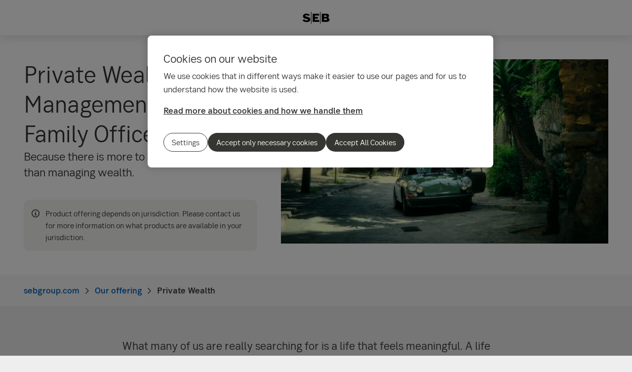

--- FILE ---
content_type: text/html; charset=utf-8
request_url: https://sebgroup.com/our-offering/privatewealth
body_size: 26793
content:
<!-- Layout created: 0h:0m:0s ago. -->
<!DOCTYPE html>
<html class="pw-html" lang="en-GB">
<head>
    <link rel="preload" href="/frontend/fonts/sebsansserif/SEBSansSerif-Regular.woff2" as="font" type="font/woff2" crossorigin="anonymous">
<link rel="preload" href="/frontend/fonts/sebsansserif/SEBSansSerif-Medium.woff2" as="font" type="font/woff2" crossorigin="anonymous">
<link rel="preload" href="/frontend/fonts/sebsansserif/SEBSansSerif-Bold.woff2" as="font" type="font/woff2" crossorigin="anonymous">
<link rel="preload" href="/frontend/fonts/sebsansserif/SEBSansSerif-Light.woff2" as="font" type="font/woff2" crossorigin="anonymous">
<link rel="preload" href="/frontend/fonts/sebsansserif/SEBSansSerifGDS-Book.woff2" as="font" type="font/woff2" crossorigin="anonymous">


    
    <title>Private Wealth Management &amp; Family Office | SEB</title>
        <meta name="seb-build-number" content="N/A">
        <meta name="seb-product-version" content="2.0.0.1">
        <meta name="seb-environment" content="Production">
        <meta name="seb-server-number" content="1">
        <meta name="seb-page-id" content="75246">
        <meta name="seb-page-type" content="117">
        <meta name="seb-page-language" content="en-GB">
        <meta name="seb-page-language-version" content="6B9BC73BB4C095E46B84658625C42EE7394362B4">
        <meta name="charset" content="UTF-8">
        <meta name="viewport" content="width=device-width,initial-scale=1">
        <meta name="description" content="We offer individually tailored financing solutions, with access to SEB&#x2019;s collective analysis and expertise, advisory services and capital markets.">
        <meta property="og:type" content="website">
        <meta property="og:image" content="/imagevault/publishedmedia/rv5h8ef03xaewgiyt68a/SEB_PORSCHE.jpg">
        <meta property="og:url" content="https://sebgroup.com/our-offering/privatewealth">
        <meta property="og:title" content="Private Wealth Management &amp; Family Office">
        <meta property="og:description" content="We offer individually tailored financing solutions, with access to SEB&#x2019;s collective analysis and expertise, advisory services and capital markets.">
    <meta name="theme-color" content="#ffffff">
    <meta name="msapplication-TileColor" content="#ffffff">
    <link rel="icon" type="image/png" sizes="16x16" href="/favicon-16x16.png">
    <link rel="icon" type="image/png" sizes="32x32" href="/favicon-32x32.png">
    <link rel="icon" type="image/svg+xml" href="/icon-light-mode.svg" media="(prefers-color-scheme: light)">
    <link rel="icon" type="image/svg+xml" href="/icon-dark-mode.svg" media="(prefers-color-scheme: dark)">
    <link rel="apple-touch-icon" href="/apple-touch-icon.png">
    <link rel="mask-icon" href="/safari-pinned-tab.svg" color="#ffffff">
    <link rel="manifest" href="/manifest.json">
        <link rel="canonical" href="https://sebgroup.com/our-offering/privatewealth">


    
<link rel="stylesheet" href="/frontend/css/2328017main.css" media="all" />
<link rel="stylesheet" href="/frontend/css/2328017deferred.css" media="all" />
<link rel="stylesheet" href="/frontend/css/2328017green.css" media="all" />
<link rel="stylesheet" href="/frontend/css/2328017print.css" media="print" />

<script defer src="/frontend/js/2328017main.js"></script>
<script defer src="/frontend/js/2328017green.js"></script>
<script defer src="/frontend/js/2328017warning.js"></script>
<script defer src="/SPA/angular-elements/2328017runtime.js"></script>

<script defer src="/SPA/angular-elements/2328017main.js"></script>



    

    
    <!-- OneTrust Cookies Consent Notice start -->
    <script src="https://cdn.cookielaw.org/consent/0192be3a-813d-7a6c-be92-c99b684663fd/otSDKStub.js" data-document-language="true" type="text/javascript" charset="UTF-8" data-domain-script="0192be3a-813d-7a6c-be92-c99b684663fd" data-dLayer-name="dataLayerOneTrust"></script>
    <!-- OneTrust Cookies Consent Notice end -->


    

    
    <script nonce="WHabNb2DQTVLH2EW4KTkSXoOfDxaJAzhQcHvvFyzJtM=">
        window["dataLayer"] = {"pageName":"sebgroup.com|our-offering|privatewealth","pagetype":"RegularPage","siteSection1":"our-offering","siteSection2":"our-offering|privatewealth","siteSection3":"our-offering|privatewealth|","siteSection4":"our-offering|privatewealth||","siteSection5":"our-offering|privatewealth|||","siteSection6":"our-offering|privatewealth||||","siteSection7":"our-offering|privatewealth|||||","language":"en","pageId":"75246","environment":"prod","project":"public","website":"sebgroup.com","nonce":"WHabNb2DQTVLH2EW4KTkSXoOfDxaJAzhQcHvvFyzJtM="};
    </script>
        <script id="pw-adobe-script" src="https://content.seb.se/dsc/da/launch/public/30e54a9d6c99/f9d07ef22744/launch-89d260357525.min.js" async type="text/plain" class="optanon-category-C0003"></script>


    

    

</head>

<body>
    

    

<header class="pw-header" pw-class--scrolldown="Global.isNotTopOfPage">
    <div class="pw-skip-nav">
        <gds-button-pw variant="brand" href="#maincontent">Go to content</gds-button-pw>
    </div>
    <nav class="pw-header-menu" aria-label="Main navigation">
        

    <pw-lazy-element pw-menu
                     selector="pw-menu"
                     data-root-id="13"
                     data-language="en-GB"
                     data-pane-menu="False"
                     data-segment-menu="False"
                     data-version="467AF64452587D3E5C5DD6AEC5CD96ECE92279B7"
                     data-current-url="/our-offering/privatewealth"
                     data-languages="[{&quot;title&quot;:&quot;English&quot;,&quot;isoCode&quot;:&quot;en-GB&quot;,&quot;href&quot;:&quot;/our-offering/privatewealth&quot;,&quot;isCurrent&quot;:true},{&quot;title&quot;:&quot;svenska&quot;,&quot;isoCode&quot;:&quot;sv&quot;,&quot;href&quot;:&quot;/sv/vart-erbjudande/privatewealth&quot;,&quot;isCurrent&quot;:false}]"></pw-lazy-element>

    </nav>
    

    <a href="/" class="pw-header-logo">
        <img alt="SEB Logo" src="/Images/seb-wordmark-logo.svg" width="100" height="100">
    </a>

    <div class="pw-header__actions">
        <pw-lazy-element selector="pw-header-actions"
                            data-version="A8BD780088CDED482F3FDE84863B12BE0C127706"
                            data-language="en-GB"
                            data-page-id="75246" data-current-page-url="/our-offering/privatewealth">

        </pw-lazy-element>
    </div>
</header>

    


    



    <main id="maincontent" tabindex="-1" >
       
<div class="pw-regular-page pw-block-area">

        <div class="pw-top-area">
            

<div class="pw-gds-background">
<div class="pw-hero pw-gds-container pw-hero--row pw-hero--16x9">
    <div class="pw-hero__content">
            <div class="pw-use-green">
                <h1 id="private-wealth-management-and-family-office" class="h1 pw-hero__heading">Private Wealth Management and Family Office</h1>
        </div>
        <div>
                    <div class="pw-hero__body">

<p class="pw-preamble">Because there is more to wealth management than managing wealth.</p>
</div>




<div class="pw-legal-text pw-use-green ">
    <i aria-hidden="true" class="far fa-info-circle"></i>
    <div>
        <p>

<p>Product offering depends on jurisdiction. Please contact us for more information on what products are available in your jurisdiction.</p>
</p>
    </div>
</div>

        </div>
    </div>


<!-- MediaReference.cshtml -->



	<!-- Picture.Picture -->
	<picture id="picture-2025f215-9f54-486d-9961-89a41badffb4" class="pw-picture">
			<source srcset="/imagevault/publishedmedia/d1jjc1p1lklvscigoor6/SEB_PORSCHE.jpg 756w, /imagevault/publishedmedia/3e2to416s7c9jpb91jj1/SEB_PORSCHE.jpg 1080w, /imagevault/publishedmedia/2en6kvuj3gl39ejsinx0/SEB_PORSCHE.jpg 1170w, /imagevault/publishedmedia/ytnle52epjqe059gp2u9/SEB_PORSCHE.jpg 1512w, /imagevault/publishedmedia/dh4rzuu2sglbs31xperr/SEB_PORSCHE.jpg 1890w" sizes="(min-width: 1440px) 756px, (min-width: 769px) calc(100vw - 6rem), calc(100vw - 2rem)" type="image/jpeg">
		<img src="/imagevault/publishedmedia/d1jjc1p1lklvscigoor6/SEB_PORSCHE.jpg" alt="" height="425" width="756" fetchpriority=high>
	</picture>

    

</div>
</div>
            
<nav aria-label="Breadcrumbs" class="sdv-breadcrumbs pw-breadcrumbs" pw-breadcrumbs>
    <ol>
            <li>
                    <a href="/">
                        <span>sebgroup.com</span>
                    </a>
            </li>
            <li>
                    <a href="/our-offering">
                        <span>Our offering</span>
                    </a>
            </li>
            <li>
                    <span>Private Wealth</span>
            </li>
    </ol>
</nav>

<script type="application/ld+json">{
  "@context": "https://schema.org",
  "@type": "BreadcrumbList",
  "itemListElement": [
    {
      "@type": "ListItem",
      "position": 1,
      "name": "sebgroup.com",
      "item": "https://sebgroup.com/"
    },
    {
      "@type": "ListItem",
      "position": 2,
      "name": "Our offering",
      "item": "https://sebgroup.com/our-offering"
    },
    {
      "@type": "ListItem",
      "position": 3,
      "name": "Private Wealth",
      "item": "https://sebgroup.com/our-offering/privatewealth"
    }
  ]
}</script>
        </div>


    <section class="pw-container">
        <div class="pw-w-8/12 pw-m-auto">
            


        </div>

            <div class="pw-text-block pw-w-8/12">
                <div>
                    

<p class="pw-preamble">What many of us are really searching for is a life that feels meaningful. A life with time and space for the people we love and the things that make us feel alive.&nbsp;</p>
<p>At SEB, we understand that. We know that wealth itself isn’t often the end goal. It’s what enables the life we want to live. Wealth management is not just about numbers and financial strategies. It’s about clarity, confidence, room to breathe and finding a way to live with intention. And when wealth is managed the right way, it allows you to say yes to the things that drive you. And no to the ones that don’t.</p>
<p>So, in a world full of noise and obligations, we help remove friction. So that you can move beyond the distractions and live with purpose &nbsp;– and with passion.</p>

                </div>
            </div>
    </section>


    <div class="pw-block-area">


<div class="pw-container">
        <div class="pw-block-header">
            <h2 class="sdv-h2" id="with-passion">With passion</h2>
            


        </div>

<section class="pw-grid-group">


<article class="pw-grid-item pw-grid-item--left large">
        <div class="pw-grid-item__visual">
                <iframe src="https://player.cvm3.se/ff0aebe1-4803-4c80-ba5e-a6c0847c7102?fetch=true" title="Video: With passion" allow="autoplay" allowfullscreen></iframe>
        </div>
</article>
</section>
</div>

<div class="pw-container">
        <div class="pw-block-header">
            <h2 class="sdv-h2" id="our-offering-within-private-wealth">Our offering within Private Wealth</h2>
            


        </div>

<section class="pw-grid-group">


<article class="pw-grid-item pw-grid-item--right medium medium--wide">
        <div class="pw-grid-item__content pw-container-padding-xy">


<h2 class="pw-grid-item__heading sdv-h2" id="invest-with-passion"><a class="pw-link-animate" href="/our-offering/privatewealth/financial-services/investing" rel="" target="_self">Invest with passion<i aria-hidden="true"></i></a></h2>
                <div>

We are here to provide safe, sound conditions for you to make those important investment decisions. With us you’ll get access to a wide range of new ideas and investment possibilities, tailored to your passions.
</div>

        </div>
        <div class="pw-grid-item__visual">
                <!-- GridItemPartial -->



    <!-- Picture.Block.Index -->

<!-- MediaReference.cshtml -->



	<!-- Picture.Picture -->
	<picture id="picture-d46f35d5-be1e-4e98-a7f5-2eaa5129f280" class="pw-picture">
			<source srcset="/imagevault/publishedmedia/xwdm8uhlr5h11cuzk0kn/SEB_TENNIS.jpg 590w, /imagevault/publishedmedia/07ocfvvehbzktjn21v32/SEB_TENNIS.jpg 750w, /imagevault/publishedmedia/6255zimqxisnhinbd85o/SEB_TENNIS.jpg 1180w, /imagevault/publishedmedia/nuv4limhuh1nvii97ej5/SEB_TENNIS.jpg 1180w" sizes="(min-width: 1244px) 590px, (min-width: 769px) calc((100vw - 4rem) / 2), 100vw" type="image/jpeg">
		<img loading="lazy" src="/imagevault/publishedmedia/xwdm8uhlr5h11cuzk0kn/SEB_TENNIS.jpg" alt="" height="332" width="590" >
	</picture>
        </div>
</article>


<article class="pw-grid-item pw-grid-item--left medium medium--wide">
        <div class="pw-grid-item__content pw-container-padding-xy">


<h3 class="pw-grid-item__heading sdv-h2" id="take-the-first-step-towards-your-goals"><a class="pw-link-animate" href="/our-offering/privatewealth/contact-us-at-private-wealth" rel="" target="_self">Take the first step towards your goals<i aria-hidden="true"></i></a></h3>
                <div>

<p>Contact us and let’s build the foundation to turn your dreams into reality.</p>
</div>

        </div>
        <div class="pw-grid-item__visual">
                <!-- GridItemPartial -->



    <!-- Picture.Block.Index -->

<!-- MediaReference.cshtml -->



	<!-- Picture.Picture -->
	<picture id="picture-b472c940-5961-42db-928a-ce2b02b2fb14" class="pw-picture">
			<source srcset="/imagevault/publishedmedia/m46ks87gtpze550vzuoj/SEB_COSTABRAVA.jpg 590w, /imagevault/publishedmedia/x7l0l2wuuqy08xfqc497/SEB_COSTABRAVA.jpg 750w, /imagevault/publishedmedia/hc7cn95y2m3ill47ht16/SEB_COSTABRAVA.jpg 1180w, /imagevault/publishedmedia/vprsq43omi2ttnqv7l60/SEB_COSTABRAVA.jpg 1180w" sizes="(min-width: 1244px) 590px, (min-width: 769px) calc((100vw - 4rem) / 2), 100vw" type="image/jpeg">
		<img loading="lazy" src="/imagevault/publishedmedia/m46ks87gtpze550vzuoj/SEB_COSTABRAVA.jpg" alt="" height="332" width="590" >
	</picture>
        </div>
</article>


<article class="pw-grid-item pw-grid-item--left small">
        <div class="pw-grid-item__content pw-container-padding-xy">


<h3 class="pw-grid-item__heading sdv-h4" id="financial-services-"><a class="pw-link-animate" href="/our-offering/privatewealth/financial-services" rel="" target="_self">Financial services <i aria-hidden="true"></i></a></h3>
                <div>

<p>Our financial services are tailored to your situation, needs and ambitions. Our dedicated team will help anticipating your needs so you can make critical financial decisions.</p>
</div>

        </div>
        <div class="pw-grid-item__visual">
                <!-- GridItemPartial -->



    <!-- Picture.Block.Index -->

<!-- MediaReference.cshtml -->



	<!-- Picture.Picture -->
	<picture id="picture-9b10a488-0daa-46f1-9b38-98d9104b22db" class="pw-picture">
			<source srcset="/imagevault/publishedmedia/1c8stw2rs3cvebh6tyd0/SEB20250622_PWMFO4772.jpg 372w, /imagevault/publishedmedia/v68n55a5s3x2y81wxen5/SEB20250622_PWMFO4772.jpg 750w, /imagevault/publishedmedia/52zpirm9st1t6egni8x3/SEB20250622_PWMFO4772.jpg 1080w, /imagevault/publishedmedia/k4515wfh6qp4mgfmlx9q/SEB20250622_PWMFO4772.jpg 1180w" sizes="(min-width: 1244px) 372px, (min-width: 1025px) calc((100vw - 8rem) / 3), (min-width: 769px) calc((100vw - 6rem) / 2), (min-width: 577px) calc((100vw - 3rem) / 2), calc(100vw - 2rem)" type="image/jpeg">
		<img loading="lazy" src="/imagevault/publishedmedia/1c8stw2rs3cvebh6tyd0/SEB20250622_PWMFO4772.jpg" alt="" height="209" width="372" >
	</picture>
        </div>
</article>


<article class="pw-grid-item pw-grid-item--left small">
        <div class="pw-grid-item__content pw-container-padding-xy">


<h3 class="pw-grid-item__heading sdv-h4" id="philanthropy-and-foundations"><a class="pw-link-animate" href="/our-offering/privatewealth/philanthropy" rel="" target="_self">Philanthropy and foundations<i aria-hidden="true"></i></a></h3>
                <div>

<p>Whether you are just beginning your philanthropic journey or are well on your way, we’ll partner with you every step along the way.</p>
</div>

        </div>
        <div class="pw-grid-item__visual">
                <!-- GridItemPartial -->



    <!-- Picture.Block.Index -->

<!-- MediaReference.cshtml -->



	<!-- Picture.Picture -->
	<picture id="picture-9323fa96-e639-46cd-9b22-aa245ca2bc55" class="pw-picture">
			<source srcset="/imagevault/publishedmedia/9n1qe9ryy3qxliftia60/SEB20240910_Filantrop_omslag.jpg 372w, /imagevault/publishedmedia/or9i0vkgy9ea7ei4qih4/SEB20240910_Filantrop_omslag.jpg 750w, /imagevault/publishedmedia/gws4v5jtchx93nz8auj4/SEB20240910_Filantrop_omslag.jpg 1080w, /imagevault/publishedmedia/v9yuctnzi7cpmwxo2hhs/SEB20240910_Filantrop_omslag.jpg 1180w" sizes="(min-width: 1244px) 372px, (min-width: 1025px) calc((100vw - 8rem) / 3), (min-width: 769px) calc((100vw - 6rem) / 2), (min-width: 577px) calc((100vw - 3rem) / 2), calc(100vw - 2rem)" type="image/jpeg">
		<img loading="lazy" src="/imagevault/publishedmedia/9n1qe9ryy3qxliftia60/SEB20240910_Filantrop_omslag.jpg" alt="" height="209" width="372" >
	</picture>
        </div>
</article>


<article class="pw-grid-item pw-grid-item--left small">
        <div class="pw-grid-item__content pw-container-padding-xy">


<h3 class="pw-grid-item__heading sdv-h4" id="life-and-family"><a class="pw-link-animate" href="/our-offering/privatewealth/life-and-family" rel="" target="_self">Life and family<i aria-hidden="true"></i></a></h3>
                <div>

<p>We simplify and enrich life for you and your family through our global network, creating valuable connections and opportunities in business and in life.

</p>
</div>

        </div>
        <div class="pw-grid-item__visual">
                <!-- GridItemPartial -->



    <!-- Picture.Block.Index -->

<!-- MediaReference.cshtml -->



	<!-- Picture.Picture -->
	<picture id="picture-2ae2ea6c-a8dd-49ac-bfd3-c5727467e011" class="pw-picture">
			<source srcset="/imagevault/publishedmedia/7gm2ri4rtqh6f11cvqu6/SEB20250622_PWMFO4358.jpg 372w, /imagevault/publishedmedia/2erb149ip5lmg8i3bbcu/SEB20250622_PWMFO4358.jpg 750w, /imagevault/publishedmedia/keu443hliegsyflwsgc5/SEB20250622_PWMFO4358.jpg 1080w, /imagevault/publishedmedia/xu6kpzyjirgodiq2v3lh/SEB20250622_PWMFO4358.jpg 1180w" sizes="(min-width: 1244px) 372px, (min-width: 1025px) calc((100vw - 8rem) / 3), (min-width: 769px) calc((100vw - 6rem) / 2), (min-width: 577px) calc((100vw - 3rem) / 2), calc(100vw - 2rem)" type="image/jpeg">
		<img loading="lazy" src="/imagevault/publishedmedia/7gm2ri4rtqh6f11cvqu6/SEB20250622_PWMFO4358.jpg" alt="" height="209" width="372" >
	</picture>
        </div>
</article>
</section>
</div>

<div class="pw-container pw-mobile-clear-padding legacy">
    <div class="pw-grid-group">


<article class="pw-grid-item pw-grid-item--left medium medium--wide">
        <div class="pw-grid-item__content pw-container-padding-xy">


<h2 class="pw-grid-item__heading sdv-h2" id="triple-win-for-seb-at-the-global-private-banking-awards-2025"><a class="pw-link-animate" href="/our-offering/privatewealth/awards-and-recognitions" rel="" target="_self">Triple win for SEB at the Global Private Banking Awards 2025<i aria-hidden="true"></i></a></h2>
                <div>

<p>To us, the greatest privilege lies in the trust our clients place in us. Every relationship is an opportunity to listen, guide, and grow together. We’re grateful for each opportunity to make a difference for our clients and their families.</p>
</div>

        </div>
        <div class="pw-grid-item__visual">
                <!-- GridItemPartial -->



    <!-- Picture.Block.Index -->

<!-- MediaReference.cshtml -->



	<!-- Picture.Picture -->
	<picture id="picture-f89f822b-60fb-4ddf-9c61-219317057369" class="pw-picture">
			<source srcset="/imagevault/publishedmedia/jku5d4uattld9i4mxfpz/SEB_GlobalBankingAwards_WebsiteImage_4x3.jpg 590w, /imagevault/publishedmedia/av0b0c23xc47aay6of6q/SEB_GlobalBankingAwards_WebsiteImage_4x3.jpg 750w, /imagevault/publishedmedia/an5k1b74x7w9vebiz242/SEB_GlobalBankingAwards_WebsiteImage_4x3.jpg 1180w, /imagevault/publishedmedia/9m8s2yz8cu58hnlw6th0/SEB_GlobalBankingAwards_WebsiteImage_4x3.jpg 1180w" sizes="(min-width: 1244px) 590px, (min-width: 769px) calc((100vw - 4rem) / 2), 100vw" type="image/jpeg">
		<img loading="lazy" src="/imagevault/publishedmedia/jku5d4uattld9i4mxfpz/SEB_GlobalBankingAwards_WebsiteImage_4x3.jpg" alt="" height="332" width="590" >
	</picture>
        </div>
</article>
    </div>
</div>

<section class="pw-layout-container">
    <div class="pw-contact-us  wow fadeInUp">
        <div class="pw-contact-us__container pw-container">
            <div>
                <header class="pw-contact-us__header">
                    <h2 id="contact-our-international-network">Contact our international network</h2>
                </header>
                <div class="pw-contact-us__branch-info">
                    

<p>Local presence, international reach. Our international network offers you the unique opportunity to manage and diversify your wealth across borders.</p>
<p>&nbsp;</p>

                </div>
                    <div class="pw-dark-theme">
                        

        <a href="/our-offering/privatewealth/our-international-network" target="_self"
           class="pw-link-animate">Our international network<i aria-hidden="true"></i></a>

                    </div>
            </div>
            <div class="pw-contact-us__column-wrapper">
            </div>
        </div>
    </div>
</section>    </div>
</div>
    </main>

    


    

<footer class="pw-main-footer" id="pw-page-footer">
    <div class="pw-container">
            <nav aria-label="Footer">
            <section>
                <h2 class="sdv-h4">Contact</h2>
                <ul>
                        <li><a class="pw-link" href="/contact-information" title="Contact information">Contact information</a></li>
                        <li><a class="pw-link" href="/press/follow-us-on-social-media" title="Follow us on social media">Follow us on social media</a></li>
                        <li><a class="pw-link" href="/about-us/our-locations" title="Our locations">Our locations</a></li>
                        <li><a class="pw-link" href="/press/press-contacts">Press contacts</a></li>
                        <li><a class="pw-link" href="https://seb.se/" target="_blank" title="seb.se">seb.se</a></li>
                </ul>
            </section>
            <section>
                <h2 class="sdv-h4">Quick links</h2>
                <ul>
                        <li><a class="pw-link" href="/about-us/corporate-governance/annual-general-meeting">Annual general meeting</a></li>
                        <li><a class="pw-link" href="/events">Events</a></li>
                        <li><a class="pw-link" href="/investor-relations/reports-and-presentations/financial-calendar">Financial calendar</a></li>
                        <li><a class="pw-link" href="/our-offering/reports-and-publications/rates-and-iban/iban">IBAN</a></li>
                        <li><a class="pw-link" href="/our-offering/reports-and-publications">Reports and publications</a></li>
                        <li><a class="pw-link" href="/investor-relations/debt-investors/green-bonds">SEB&#x27;s green bonds</a></li>
                </ul>
            </section>
            <section>
                <h2 class="sdv-h4">Legal</h2>
                <ul>
                        <li><a class="pw-link" href="/legal-and-regulatory-information">Legal and regulatory information</a></li>
                        <li><a class="pw-link" href="/legal-and-regulatory-information/authorisation" title="Authorisation">Authorisation</a></li>
                        <li><a class="pw-link" href="/legal-and-regulatory-information/legal-notice" title="Legal Notice">Legal Notice</a></li>
                        <li><a class="pw-link" href="/legal-and-regulatory-information/privacy-at-seb-group/recruitment-privacy-notice">Recruitment Privacy Notice</a></li>
                        <li><a class="pw-link" href="/legal-and-regulatory-information/privacy-at-seb-group" title="Privacy at SEB Group">Privacy at SEB Group</a></li>
                        <li><a class="pw-link" href="/legal-and-regulatory-information/accessibility">Accessibility</a></li>
                </ul>
            </section>
            <section>
                <h2 class="sdv-h4">Settings</h2>
                <ul>
                        <li><a class="pw-link" href="/legal-and-regulatory-information/this-is-how-we-use-cookies" title="Settings">How we use cookies</a></li>
                        <li><a class="pw-link" href="/settings/recommended-browsers">Recommended browsers</a></li>
                </ul>
            </section>
            </nav>
    </div>

    <div class="pw-main-footer__bar pw-dark-theme">
        <div class="pw-container pw-container-padding-xy">

            <div class="pw-main-footer__copyright">
                <small>&#xA9; Skandinaviska Enskilda Banken AB (publ)</small>
            </div>


            <div class="pw-main-footer__links">
                <gds-theme-pw color-scheme="dark">
                <ul class="pw-main-footer__social-media">
                        <li>
                            <gds-button-pw href="https://facebook.com/sebsverige" aria-label="Facebook" target="_blank" rank="tertiary" size="medium">
                                <gds-icon-brand-facebook-pw></gds-icon-brand-facebook-pw>
                            </gds-button-pw>
                        </li>
                        <li>
                            <gds-button-pw href="https://www.linkedin.com/company/2527" aria-label="LinkedIn" target="_blank" rank="tertiary" size="medium">
                                <gds-icon-brand-linkedin-pw></gds-icon-brand-linkedin-pw>
                            </gds-button-pw>
                        </li>
                        <li>
                            <gds-button-pw href="https://www.instagram.com/sebstories/" aria-label="Instagram" target="_blank" rank="tertiary" size="medium">
                                <gds-icon-brand-instagram-pw></gds-icon-brand-instagram-pw>
                            </gds-button-pw>
                        </li>
                        <li>
                            <gds-button-pw href="https://www.youtube.com/channel/UC3fkmr6haZHXq4noGv4CGpA" aria-label="YouTube" target="_blank" rank="tertiary" size="medium">
                                <gds-icon-youtube-pw></gds-icon-youtube-pw>
                            </gds-button-pw>
                        </li>
                </ul>
                </gds-theme-pw>
            </div>
        </div>
    </div>
</footer>
<div role="region" aria-label="Quick selection">
    <gds-button-pw variant="brand" id="pw-scroll-to-top" pw-up-button class="pw-up" size="small" label="To the top of the page">
        Up <gds-icon-arrow-up-pw slot="trail"></gds-icon-arrow-up-pw>
    </gds-button-pw>
</div>

    


    
</body>
</html>

--- FILE ---
content_type: text/html
request_url: https://player.cvm3.se/ff0aebe1-4803-4c80-ba5e-a6c0847c7102?fetch=true
body_size: 502
content:
<!DOCTYPE html>
<html lang="en">
	<head>
		<meta charset="utf-8">
		<meta http-equiv="X-UA-Compatible" content="IE=edge">
		<meta name="viewport" content="width=device-width,initial-scale=1.0,user-scalable=no">
		<link rel="icon" href="/favicon.png">
		<title>Creo Media Player</title>
		<script type="module" crossorigin src="/assets/index.d7cda33c.js"></script>
		<link rel="stylesheet" href="/assets/index.445f5afd.css">
	</head>
	<body>
		<noscript>
			<strong>We're sorry but player doesn't work properly without JavaScript enabled. Please enable it to continue.</strong>
		</noscript>
		
		<div id="app"></div>
	</body>
</html>


--- FILE ---
content_type: text/javascript; charset=UTF-8
request_url: https://sebgroup.com/frontend/js/2328017warning.js
body_size: 15212
content:
/*! For license information please see warning.js.LICENSE.txt */
(()=>{var e={503:function(e,t,r){var i;e=r.nmd(e),function(){"use strict";var n={function:!0,object:!0},o=n[typeof window]&&window||this,a=n[typeof t]&&t,l=n.object&&e&&!e.nodeType&&e,s=a&&l&&"object"==typeof r.g&&r.g;!s||s.global!==s&&s.window!==s&&s.self!==s||(o=s);var b=Math.pow(2,53)-1,c=/\bOpera/,p=Object.prototype,d=p.hasOwnProperty,u=p.toString;function f(e){return(e=String(e)).charAt(0).toUpperCase()+e.slice(1)}function S(e){return e=O(e),/^(?:webOS|i(?:OS|P))/.test(e)?e:f(e)}function x(e,t){for(var r in e)d.call(e,r)&&t(e[r],r,e)}function h(e){return null==e?f(e):u.call(e).slice(8,-1)}function m(e){return String(e).replace(/([ -])(?!$)/g,"$1?")}function g(e,t){var r=null;return function(e,t){var r=-1,i=e?e.length:0;if("number"==typeof i&&i>-1&&i<=b)for(;++r<i;)t(e[r],r);else x(e,t)}(e,function(i,n){r=t(r,i,n,e)}),r}function O(e){return String(e).replace(/^ +| +$/g,"")}var y=function e(t){var r=o,i=t&&"object"==typeof t&&"String"!=h(t);i&&(r=t,t=null);var n=r.navigator||{},a=n.userAgent||"";t||(t=a);var l,s,b,p,d,f=i?!!n.likeChrome:/\bChrome\b/.test(t)&&!/internal|\n/i.test(u.toString()),y="Object",w=i?y:"ScriptBridgingProxyObject",M=i?y:"Environment",v=i&&r.java?"JavaPackage":h(r.java),E=i?y:"RuntimeObject",P=/\bJava/.test(v)&&r.java,C=P&&h(r.environment)==M,B=P?"a":"α",W=P?"b":"β",k=r.document||{},A=r.operamini||r.opera,R=c.test(R=i&&A?A["[[Class]]"]:h(A))?R:A=null,I=t,F=[],T=null,G=t==a,$=G&&A&&"function"==typeof A.version&&A.version(),j=g([{label:"EdgeHTML",pattern:"Edge"},"Trident",{label:"WebKit",pattern:"AppleWebKit"},"iCab","Presto","NetFront","Tasman","KHTML","Gecko"],function(e,r){return e||RegExp("\\b"+(r.pattern||m(r))+"\\b","i").exec(t)&&(r.label||r)}),X=g(["Adobe AIR","Arora","Avant Browser","Breach","Camino","Electron","Epiphany","Fennec","Flock","Galeon","GreenBrowser","iCab","Iceweasel","K-Meleon","Konqueror","Lunascape","Maxthon",{label:"Microsoft Edge",pattern:"(?:Edge|Edg|EdgA|EdgiOS)"},"Midori","Nook Browser","PaleMoon","PhantomJS","Raven","Rekonq","RockMelt",{label:"Samsung Internet",pattern:"SamsungBrowser"},"SeaMonkey",{label:"Silk",pattern:"(?:Cloud9|Silk-Accelerated)"},"Sleipnir","SlimBrowser",{label:"SRWare Iron",pattern:"Iron"},"Sunrise","Swiftfox","Vivaldi","Waterfox","WebPositive",{label:"Yandex Browser",pattern:"YaBrowser"},{label:"UC Browser",pattern:"UCBrowser"},"Opera Mini",{label:"Opera Mini",pattern:"OPiOS"},"Opera",{label:"Opera",pattern:"OPR"},"Chromium","Chrome",{label:"Chrome",pattern:"(?:HeadlessChrome)"},{label:"Chrome Mobile",pattern:"(?:CriOS|CrMo)"},{label:"Firefox",pattern:"(?:Firefox|Minefield)"},{label:"Firefox for iOS",pattern:"FxiOS"},{label:"IE",pattern:"IEMobile"},{label:"IE",pattern:"MSIE"},"Safari"],function(e,r){return e||RegExp("\\b"+(r.pattern||m(r))+"\\b","i").exec(t)&&(r.label||r)}),K=_([{label:"BlackBerry",pattern:"BB10"},"BlackBerry",{label:"Galaxy S",pattern:"GT-I9000"},{label:"Galaxy S2",pattern:"GT-I9100"},{label:"Galaxy S3",pattern:"GT-I9300"},{label:"Galaxy S4",pattern:"GT-I9500"},{label:"Galaxy S5",pattern:"SM-G900"},{label:"Galaxy S6",pattern:"SM-G920"},{label:"Galaxy S6 Edge",pattern:"SM-G925"},{label:"Galaxy S7",pattern:"SM-G930"},{label:"Galaxy S7 Edge",pattern:"SM-G935"},"Google TV","Lumia","iPad","iPod","iPhone","Kindle",{label:"Kindle Fire",pattern:"(?:Cloud9|Silk-Accelerated)"},"Nexus","Nook","PlayBook","PlayStation Vita","PlayStation","TouchPad","Transformer",{label:"Wii U",pattern:"WiiU"},"Wii","Xbox One",{label:"Xbox 360",pattern:"Xbox"},"Xoom"]),N=g({Apple:{iPad:1,iPhone:1,iPod:1},Alcatel:{},Archos:{},Amazon:{Kindle:1,"Kindle Fire":1},Asus:{Transformer:1},"Barnes & Noble":{Nook:1},BlackBerry:{PlayBook:1},Google:{"Google TV":1,Nexus:1},HP:{TouchPad:1},HTC:{},Huawei:{},Lenovo:{},LG:{},Microsoft:{Xbox:1,"Xbox One":1},Motorola:{Xoom:1},Nintendo:{"Wii U":1,Wii:1},Nokia:{Lumia:1},Oppo:{},Samsung:{"Galaxy S":1,"Galaxy S2":1,"Galaxy S3":1,"Galaxy S4":1},Sony:{PlayStation:1,"PlayStation Vita":1},Xiaomi:{Mi:1,Redmi:1}},function(e,r,i){return e||(r[K]||r[/^[a-z]+(?: +[a-z]+\b)*/i.exec(K)]||RegExp("\\b"+m(i)+"(?:\\b|\\w*\\d)","i").exec(t))&&i}),V=g(["Windows Phone","KaiOS","Android","CentOS",{label:"Chrome OS",pattern:"CrOS"},"Debian",{label:"DragonFly BSD",pattern:"DragonFly"},"Fedora","FreeBSD","Gentoo","Haiku","Kubuntu","Linux Mint","OpenBSD","Red Hat","SuSE","Ubuntu","Xubuntu","Cygwin","Symbian OS","hpwOS","webOS ","webOS","Tablet OS","Tizen","Linux","Mac OS X","Macintosh","Mac","Windows 98;","Windows "],function(e,r){var i=r.pattern||m(r);return!e&&(e=RegExp("\\b"+i+"(?:/[\\d.]+|[ \\w.]*)","i").exec(t))&&(e=function(e,t,r){var i={"10.0":"10",6.4:"10 Technical Preview",6.3:"8.1",6.2:"8",6.1:"Server 2008 R2 / 7","6.0":"Server 2008 / Vista",5.2:"Server 2003 / XP 64-bit",5.1:"XP",5.01:"2000 SP1","5.0":"2000","4.0":"NT","4.90":"ME"};return t&&r&&/^Win/i.test(e)&&!/^Windows Phone /i.test(e)&&(i=i[/[\d.]+$/.exec(e)])&&(e="Windows "+i),e=String(e),t&&r&&(e=e.replace(RegExp(t,"i"),r)),S(e.replace(/ ce$/i," CE").replace(/\bhpw/i,"web").replace(/\bMacintosh\b/,"Mac OS").replace(/_PowerPC\b/i," OS").replace(/\b(OS X) [^ \d]+/i,"$1").replace(/\bMac (OS X)\b/,"$1").replace(/\/(\d)/," $1").replace(/_/g,".").replace(/(?: BePC|[ .]*fc[ \d.]+)$/i,"").replace(/\bx86\.64\b/gi,"x86_64").replace(/\b(Windows Phone) OS\b/,"$1").replace(/\b(Chrome OS \w+) [\d.]+\b/,"$1").split(" on ")[0])}(e,i,r.label||r)),e});function _(e){return g(e,function(e,r){var i=r.pattern||m(r);return!e&&(e=RegExp("\\b"+i+" *\\d+[.\\w_]*","i").exec(t)||RegExp("\\b"+i+" *\\w+-[\\w]*","i").exec(t)||RegExp("\\b"+i+"(?:; *(?:[a-z]+[_-])?[a-z]+\\d+|[^ ();-]*)","i").exec(t))&&((e=String(r.label&&!RegExp(i,"i").test(r.label)?r.label:e).split("/"))[1]&&!/[\d.]+/.test(e[0])&&(e[0]+=" "+e[1]),r=r.label||r,e=S(e[0].replace(RegExp(i,"i"),r).replace(RegExp("; *(?:"+r+"[_-])?","i")," ").replace(RegExp("("+r+")[-_.]?(\\w)","i"),"$1 $2"))),e})}function L(e){return g(e,function(e,r){return e||(RegExp(r+"(?:-[\\d.]+/|(?: for [\\w-]+)?[ /-])([\\d.]+[^ ();/_-]*)","i").exec(t)||0)[1]||null})}if(j&&(j=[j]),/\bAndroid\b/.test(V)&&!K&&(l=/\bAndroid[^;]*;(.*?)(?:Build|\) AppleWebKit)\b/i.exec(t))&&(K=O(l[1]).replace(/^[a-z]{2}-[a-z]{2};\s*/i,"")||null),N&&!K?K=_([N]):N&&K&&(K=K.replace(RegExp("^("+m(N)+")[-_.\\s]","i"),N+" ").replace(RegExp("^("+m(N)+")[-_.]?(\\w)","i"),N+" $2")),(l=/\bGoogle TV\b/.exec(K))&&(K=l[0]),/\bSimulator\b/i.test(t)&&(K=(K?K+" ":"")+"Simulator"),"Opera Mini"==X&&/\bOPiOS\b/.test(t)&&F.push("running in Turbo/Uncompressed mode"),"IE"==X&&/\blike iPhone OS\b/.test(t)?(N=(l=e(t.replace(/like iPhone OS/,""))).manufacturer,K=l.product):/^iP/.test(K)?(X||(X="Safari"),V="iOS"+((l=/ OS ([\d_]+)/i.exec(t))?" "+l[1].replace(/_/g,"."):"")):"Konqueror"==X&&/^Linux\b/i.test(V)?V="Kubuntu":N&&"Google"!=N&&(/Chrome/.test(X)&&!/\bMobile Safari\b/i.test(t)||/\bVita\b/.test(K))||/\bAndroid\b/.test(V)&&/^Chrome/.test(X)&&/\bVersion\//i.test(t)?(X="Android Browser",V=/\bAndroid\b/.test(V)?V:"Android"):"Silk"==X?(/\bMobi/i.test(t)||(V="Android",F.unshift("desktop mode")),/Accelerated *= *true/i.test(t)&&F.unshift("accelerated")):"UC Browser"==X&&/\bUCWEB\b/.test(t)?F.push("speed mode"):"PaleMoon"==X&&(l=/\bFirefox\/([\d.]+)\b/.exec(t))?F.push("identifying as Firefox "+l[1]):"Firefox"==X&&(l=/\b(Mobile|Tablet|TV)\b/i.exec(t))?(V||(V="Firefox OS"),K||(K=l[1])):!X||(l=!/\bMinefield\b/i.test(t)&&/\b(?:Firefox|Safari)\b/.exec(X))?(X&&!K&&/[\/,]|^[^(]+?\)/.test(t.slice(t.indexOf(l+"/")+8))&&(X=null),(l=K||N||V)&&(K||N||/\b(?:Android|Symbian OS|Tablet OS|webOS)\b/.test(V))&&(X=/[a-z]+(?: Hat)?/i.exec(/\bAndroid\b/.test(V)?V:l)+" Browser")):"Electron"==X&&(l=(/\bChrome\/([\d.]+)\b/.exec(t)||0)[1])&&F.push("Chromium "+l),$||($=L(["(?:Cloud9|CriOS|CrMo|Edge|Edg|EdgA|EdgiOS|FxiOS|HeadlessChrome|IEMobile|Iron|Opera ?Mini|OPiOS|OPR|Raven|SamsungBrowser|Silk(?!/[\\d.]+$)|UCBrowser|YaBrowser)","Version",m(X),"(?:Firefox|Minefield|NetFront)"])),(l=("iCab"==j&&parseFloat($)>3?"WebKit":/\bOpera\b/.test(X)&&(/\bOPR\b/.test(t)?"Blink":"Presto"))||/\b(?:Midori|Nook|Safari)\b/i.test(t)&&!/^(?:Trident|EdgeHTML)$/.test(j)&&"WebKit"||!j&&/\bMSIE\b/i.test(t)&&("Mac OS"==V?"Tasman":"Trident")||"WebKit"==j&&/\bPlayStation\b(?! Vita\b)/i.test(X)&&"NetFront")&&(j=[l]),"IE"==X&&(l=(/; *(?:XBLWP|ZuneWP)(\d+)/i.exec(t)||0)[1])?(X+=" Mobile",V="Windows Phone "+(/\+$/.test(l)?l:l+".x"),F.unshift("desktop mode")):/\bWPDesktop\b/i.test(t)?(X="IE Mobile",V="Windows Phone 8.x",F.unshift("desktop mode"),$||($=(/\brv:([\d.]+)/.exec(t)||0)[1])):"IE"!=X&&"Trident"==j&&(l=/\brv:([\d.]+)/.exec(t))&&(X&&F.push("identifying as "+X+($?" "+$:"")),X="IE",$=l[1]),G){if(p="global",d=null!=(b=r)?typeof b[p]:"number",/^(?:boolean|number|string|undefined)$/.test(d)||"object"==d&&!b[p])h(l=r.runtime)==w?(X="Adobe AIR",V=l.flash.system.Capabilities.os):h(l=r.phantom)==E?(X="PhantomJS",$=(l=l.version||null)&&l.major+"."+l.minor+"."+l.patch):"number"==typeof k.documentMode&&(l=/\bTrident\/(\d+)/i.exec(t))?($=[$,k.documentMode],(l=+l[1]+4)!=$[1]&&(F.push("IE "+$[1]+" mode"),j&&(j[1]=""),$[1]=l),$="IE"==X?String($[1].toFixed(1)):$[0]):"number"==typeof k.documentMode&&/^(?:Chrome|Firefox)\b/.test(X)&&(F.push("masking as "+X+" "+$),X="IE",$="11.0",j=["Trident"],V="Windows");else if(P&&(I=(l=P.lang.System).getProperty("os.arch"),V=V||l.getProperty("os.name")+" "+l.getProperty("os.version")),C){try{$=r.require("ringo/engine").version.join("."),X="RingoJS"}catch(e){(l=r.system)&&l.global.system==r.system&&(X="Narwhal",V||(V=l[0].os||null))}X||(X="Rhino")}else"object"==typeof r.process&&!r.process.browser&&(l=r.process)&&("object"==typeof l.versions&&("string"==typeof l.versions.electron?(F.push("Node "+l.versions.node),X="Electron",$=l.versions.electron):"string"==typeof l.versions.nw&&(F.push("Chromium "+$,"Node "+l.versions.node),X="NW.js",$=l.versions.nw)),X||(X="Node.js",I=l.arch,V=l.platform,$=($=/[\d.]+/.exec(l.version))?$[0]:null));V=V&&S(V)}if($&&(l=/(?:[ab]|dp|pre|[ab]\d+pre)(?:\d+\+?)?$/i.exec($)||/(?:alpha|beta)(?: ?\d)?/i.exec(t+";"+(G&&n.appMinorVersion))||/\bMinefield\b/i.test(t)&&"a")&&(T=/b/i.test(l)?"beta":"alpha",$=$.replace(RegExp(l+"\\+?$"),"")+("beta"==T?W:B)+(/\d+\+?/.exec(l)||"")),"Fennec"==X||"Firefox"==X&&/\b(?:Android|Firefox OS|KaiOS)\b/.test(V))X="Firefox Mobile";else if("Maxthon"==X&&$)$=$.replace(/\.[\d.]+/,".x");else if(/\bXbox\b/i.test(K))"Xbox 360"==K&&(V=null),"Xbox 360"==K&&/\bIEMobile\b/.test(t)&&F.unshift("mobile mode");else if(!/^(?:Chrome|IE|Opera)$/.test(X)&&(!X||K||/Browser|Mobi/.test(X))||"Windows CE"!=V&&!/Mobi/i.test(t))if("IE"==X&&G)try{null===r.external&&F.unshift("platform preview")}catch(e){F.unshift("embedded")}else(/\bBlackBerry\b/.test(K)||/\bBB10\b/.test(t))&&(l=(RegExp(K.replace(/ +/g," *")+"/([.\\d]+)","i").exec(t)||0)[1]||$)?(V=((l=[l,/BB10/.test(t)])[1]?(K=null,N="BlackBerry"):"Device Software")+" "+l[0],$=null):this!=x&&"Wii"!=K&&(G&&A||/Opera/.test(X)&&/\b(?:MSIE|Firefox)\b/i.test(t)||"Firefox"==X&&/\bOS X (?:\d+\.){2,}/.test(V)||"IE"==X&&(V&&!/^Win/.test(V)&&$>5.5||/\bWindows XP\b/.test(V)&&$>8||8==$&&!/\bTrident\b/.test(t)))&&!c.test(l=e.call(x,t.replace(c,"")+";"))&&l.name&&(l="ing as "+l.name+((l=l.version)?" "+l:""),c.test(X)?(/\bIE\b/.test(l)&&"Mac OS"==V&&(V=null),l="identify"+l):(l="mask"+l,X=R?S(R.replace(/([a-z])([A-Z])/g,"$1 $2")):"Opera",/\bIE\b/.test(l)&&(V=null),G||($=null)),j=["Presto"],F.push(l));else X+=" Mobile";(l=(/\bAppleWebKit\/([\d.]+\+?)/i.exec(t)||0)[1])&&(l=[parseFloat(l.replace(/\.(\d)$/,".0$1")),l],"Safari"==X&&"+"==l[1].slice(-1)?(X="WebKit Nightly",T="alpha",$=l[1].slice(0,-1)):$!=l[1]&&$!=(l[2]=(/\bSafari\/([\d.]+\+?)/i.exec(t)||0)[1])||($=null),l[1]=(/\b(?:Headless)?Chrome\/([\d.]+)/i.exec(t)||0)[1],537.36==l[0]&&537.36==l[2]&&parseFloat(l[1])>=28&&"WebKit"==j&&(j=["Blink"]),G&&(f||l[1])?(j&&(j[1]="like Chrome"),l=l[1]||((l=l[0])<530?1:l<532?2:l<532.05?3:l<533?4:l<534.03?5:l<534.07?6:l<534.1?7:l<534.13?8:l<534.16?9:l<534.24?10:l<534.3?11:l<535.01?12:l<535.02?"13+":l<535.07?15:l<535.11?16:l<535.19?17:l<536.05?18:l<536.1?19:l<537.01?20:l<537.11?"21+":l<537.13?23:l<537.18?24:l<537.24?25:l<537.36?26:"Blink"!=j?"27":"28")):(j&&(j[1]="like Safari"),l=(l=l[0])<400?1:l<500?2:l<526?3:l<533?4:l<534?"4+":l<535?5:l<537?6:l<538?7:l<601?8:l<602?9:l<604?10:l<606?11:l<608?12:"12"),j&&(j[1]+=" "+(l+="number"==typeof l?".x":/[.+]/.test(l)?"":"+")),"Safari"==X&&(!$||parseInt($)>45)?$=l:"Chrome"==X&&/\bHeadlessChrome/i.test(t)&&F.unshift("headless")),"Opera"==X&&(l=/\bzbov|zvav$/.exec(V))?(X+=" ",F.unshift("desktop mode"),"zvav"==l?(X+="Mini",$=null):X+="Mobile",V=V.replace(RegExp(" *"+l+"$"),"")):"Safari"==X&&/\bChrome\b/.exec(j&&j[1])?(F.unshift("desktop mode"),X="Chrome Mobile",$=null,/\bOS X\b/.test(V)?(N="Apple",V="iOS 4.3+"):V=null):/\bSRWare Iron\b/.test(X)&&!$&&($=L("Chrome")),$&&0==$.indexOf(l=/[\d.]+$/.exec(V))&&t.indexOf("/"+l+"-")>-1&&(V=O(V.replace(l,""))),V&&-1!=V.indexOf(X)&&!RegExp(X+" OS").test(V)&&(V=V.replace(RegExp(" *"+m(X)+" *"),"")),j&&!/\b(?:Avant|Nook)\b/.test(X)&&(/Browser|Lunascape|Maxthon/.test(X)||"Safari"!=X&&/^iOS/.test(V)&&/\bSafari\b/.test(j[1])||/^(?:Adobe|Arora|Breach|Midori|Opera|Phantom|Rekonq|Rock|Samsung Internet|Sleipnir|SRWare Iron|Vivaldi|Web)/.test(X)&&j[1])&&(l=j[j.length-1])&&F.push(l),F.length&&(F=["("+F.join("; ")+")"]),N&&K&&K.indexOf(N)<0&&F.push("on "+N),K&&F.push((/^on /.test(F[F.length-1])?"":"on ")+K),V&&(l=/ ([\d.+]+)$/.exec(V),s=l&&"/"==V.charAt(V.length-l[0].length-1),V={architecture:32,family:l&&!s?V.replace(l[0],""):V,version:l?l[1]:null,toString:function(){var e=this.version;return this.family+(e&&!s?" "+e:"")+(64==this.architecture?" 64-bit":"")}}),(l=/\b(?:AMD|IA|Win|WOW|x86_|x)64\b/i.exec(I))&&!/\bi686\b/i.test(I)?(V&&(V.architecture=64,V.family=V.family.replace(RegExp(" *"+l),"")),X&&(/\bWOW64\b/i.test(t)||G&&/\w(?:86|32)$/.test(n.cpuClass||n.platform)&&!/\bWin64; x64\b/i.test(t))&&F.unshift("32-bit")):V&&/^OS X/.test(V.family)&&"Chrome"==X&&parseFloat($)>=39&&(V.architecture=64),t||(t=null);var z={};return z.description=t,z.layout=j&&j[0],z.manufacturer=N,z.name=X,z.prerelease=T,z.product=K,z.ua=t,z.version=X&&$,z.os=V||{architecture:null,family:null,version:null,toString:function(){return"null"}},z.parse=e,z.toString=function(){return this.description||""},z.version&&F.unshift($),z.name&&F.unshift(X),V&&X&&(V!=String(V).split(" ")[0]||V!=X.split(" ")[0]&&!K)&&F.push(K?"("+V+")":"on "+V),F.length&&(z.description=F.join(" ")),z}();o.platform=y,void 0===(i=function(){return y}.call(t,r,t,e))||(e.exports=i)}.call(this)}},t={};function r(i){var n=t[i];if(void 0!==n)return n.exports;var o=t[i]={id:i,loaded:!1,exports:{}};return e[i].call(o.exports,o,o.exports,r),o.loaded=!0,o.exports}r.n=e=>{var t=e&&e.__esModule?()=>e.default:()=>e;return r.d(t,{a:t}),t},r.d=(e,t)=>{for(var i in t)r.o(t,i)&&!r.o(e,i)&&Object.defineProperty(e,i,{enumerable:!0,get:t[i]})},r.g=function(){if("object"==typeof globalThis)return globalThis;try{return this||new Function("return this")()}catch(e){if("object"==typeof window)return window}}(),r.o=(e,t)=>Object.prototype.hasOwnProperty.call(e,t),r.nmd=e=>(e.paths=[],e.children||(e.children=[]),e),(()=>{"use strict";var e=r(503),t=r.n(e);const i={Chrome:83,"Chrome Mobile":83,Firefox:62,"Firefox Mobile":62,IE:11,"IE Mobile":11,"Microsoft Edge":83,Safari:14,"Safari Mobile":14};try{const e=document.querySelector("#browser-alert");n=t(),parseInt(n.version.split(".")[0])<=i[n.name]&&e.classList.add("pw-browser-alert--show")}catch{console.error("Browser Alert: Version check failed")}var n})()})();